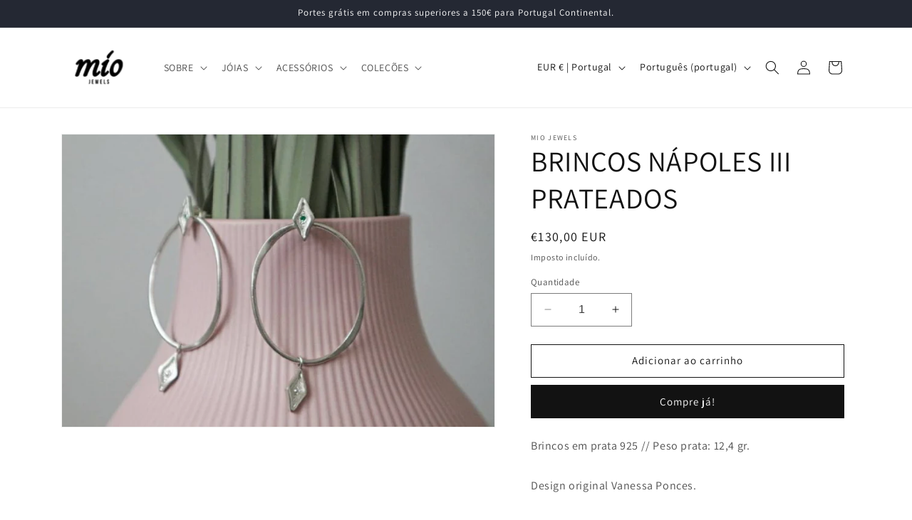

--- FILE ---
content_type: text/javascript; charset=utf-8
request_url: https://miojewels.com/products/brincos-napoles-iii-prateados.js
body_size: 144
content:
{"id":8747498996043,"title":"BRINCOS NÁPOLES III PRATEADOS","handle":"brincos-napoles-iii-prateados","description":"\u003cp\u003eBrincos em prata 925 \/\/ Peso prata: 12,4 gr.\u003cbr\u003e\u003cbr\u003eDesign original Vanessa Ponces.\u003c\/p\u003e","published_at":"2024-02-07T11:13:11+00:00","created_at":"2024-02-07T11:13:11+00:00","vendor":"Mio Jewels","type":"","tags":[],"price":13000,"price_min":13000,"price_max":13000,"available":true,"price_varies":false,"compare_at_price":null,"compare_at_price_min":0,"compare_at_price_max":0,"compare_at_price_varies":false,"variants":[{"id":47378753454411,"title":"Default Title","option1":"Default Title","option2":null,"option3":null,"sku":"","requires_shipping":true,"taxable":true,"featured_image":null,"available":true,"name":"BRINCOS NÁPOLES III PRATEADOS","public_title":null,"options":["Default Title"],"price":13000,"weight":0,"compare_at_price":null,"inventory_management":null,"barcode":null,"requires_selling_plan":false,"selling_plan_allocations":[]}],"images":["\/\/cdn.shopify.com\/s\/files\/1\/0795\/1224\/0459\/products\/napoles-3-prateados.png?v=1707304391"],"featured_image":"\/\/cdn.shopify.com\/s\/files\/1\/0795\/1224\/0459\/products\/napoles-3-prateados.png?v=1707304391","options":[{"name":"Title","position":1,"values":["Default Title"]}],"url":"\/products\/brincos-napoles-iii-prateados","media":[{"alt":null,"id":44969033400651,"position":1,"preview_image":{"aspect_ratio":1.475,"height":547,"width":807,"src":"https:\/\/cdn.shopify.com\/s\/files\/1\/0795\/1224\/0459\/products\/napoles-3-prateados.png?v=1707304391"},"aspect_ratio":1.475,"height":547,"media_type":"image","src":"https:\/\/cdn.shopify.com\/s\/files\/1\/0795\/1224\/0459\/products\/napoles-3-prateados.png?v=1707304391","width":807}],"requires_selling_plan":false,"selling_plan_groups":[]}

--- FILE ---
content_type: text/javascript; charset=utf-8
request_url: https://miojewels.com/products/brincos-napoles-iii-prateados.js
body_size: -251
content:
{"id":8747498996043,"title":"BRINCOS NÁPOLES III PRATEADOS","handle":"brincos-napoles-iii-prateados","description":"\u003cp\u003eBrincos em prata 925 \/\/ Peso prata: 12,4 gr.\u003cbr\u003e\u003cbr\u003eDesign original Vanessa Ponces.\u003c\/p\u003e","published_at":"2024-02-07T11:13:11+00:00","created_at":"2024-02-07T11:13:11+00:00","vendor":"Mio Jewels","type":"","tags":[],"price":13000,"price_min":13000,"price_max":13000,"available":true,"price_varies":false,"compare_at_price":null,"compare_at_price_min":0,"compare_at_price_max":0,"compare_at_price_varies":false,"variants":[{"id":47378753454411,"title":"Default Title","option1":"Default Title","option2":null,"option3":null,"sku":"","requires_shipping":true,"taxable":true,"featured_image":null,"available":true,"name":"BRINCOS NÁPOLES III PRATEADOS","public_title":null,"options":["Default Title"],"price":13000,"weight":0,"compare_at_price":null,"inventory_management":null,"barcode":null,"requires_selling_plan":false,"selling_plan_allocations":[]}],"images":["\/\/cdn.shopify.com\/s\/files\/1\/0795\/1224\/0459\/products\/napoles-3-prateados.png?v=1707304391"],"featured_image":"\/\/cdn.shopify.com\/s\/files\/1\/0795\/1224\/0459\/products\/napoles-3-prateados.png?v=1707304391","options":[{"name":"Title","position":1,"values":["Default Title"]}],"url":"\/products\/brincos-napoles-iii-prateados","media":[{"alt":null,"id":44969033400651,"position":1,"preview_image":{"aspect_ratio":1.475,"height":547,"width":807,"src":"https:\/\/cdn.shopify.com\/s\/files\/1\/0795\/1224\/0459\/products\/napoles-3-prateados.png?v=1707304391"},"aspect_ratio":1.475,"height":547,"media_type":"image","src":"https:\/\/cdn.shopify.com\/s\/files\/1\/0795\/1224\/0459\/products\/napoles-3-prateados.png?v=1707304391","width":807}],"requires_selling_plan":false,"selling_plan_groups":[]}